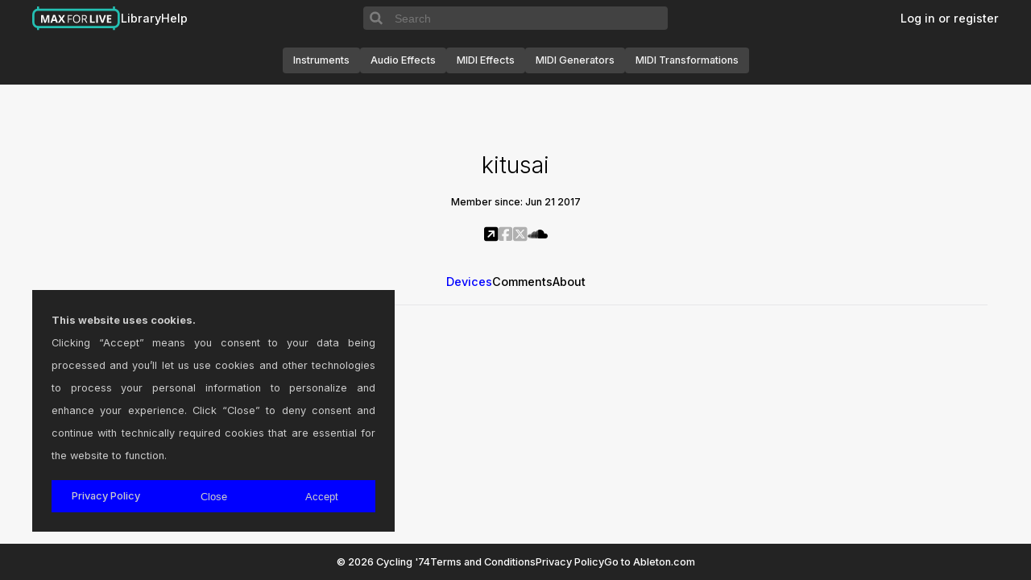

--- FILE ---
content_type: text/html; charset=UTF-8
request_url: https://www.maxforlive.com/profile/user/kitusai
body_size: 4535
content:

<!DOCTYPE html>

<head>
    <title>User kitusai on maxforlive.com</title>
    <meta charset="UTF-8" />
    <meta name="description" content="The Free Library of Max for Live Devices" />
    <meta name="keywords" content="Ableton, Cycling 74, Max, Max/MSP, Max for Live" />
    <meta name="viewport" content="width=device-width, initial-scale=1.0">
    <link rel="icon" type="image/png" href="/favicon.png" />
    <link rel="stylesheet" href="https://cdnjs.cloudflare.com/ajax/libs/font-awesome/6.5.2/css/all.min.css" integrity="sha512-SnH5WK+bZxgPHs44uWIX+LLJAJ9/2PkPKZ5QiAj6Ta86w+fsb2TkcmfRyVX3pBnMFcV7oQPJkl9QevSCWr3W6A==" crossorigin="anonymous" referrerpolicy="no-referrer" />
    <link rel="stylesheet" href="/css/styles.css?v=1.0.1" />
    <script type='text/javascript' src="/global.js"></script>
</head>

<body>
    <!-- HEADER -->
    <header>
    <!-- <div class="divider"></div> -->
    <div class="wide-internal-header">
        <div class="header-top">
            <nav>
                <ul class='header-navigation-start'>
                    <li><a href="/index.php" id="headertitle">Max for Live</a></li>
                    <li><a href="/library/index.php">Library</a></li>
                    <li><a href="/help.php">Help</a></li>
                                    </ul>
            </nav>

            <form class='search-form' name="form1" method="get" action="/library/index.php" enctype="multipart/form-data">
                <input type="hidden" name="by" value="any">
                <button class='search-icon-container'>
                    <svg viewbox="0 0 15 15" xmlns="http://www.w3.org/2000/svg">
                        <path fill-rule="evenodd" clip-rule="evenodd" d="M10 6.5C10 8.433 8.433 10 6.5 10C4.567 10 3 8.433 3 6.5C3 4.567 4.567 3 6.5 3C8.433 3 10 4.567 10 6.5ZM9.30884 10.0159C8.53901 10.6318 7.56251 11 6.5 11C4.01472 11 2 8.98528 2 6.5C2 4.01472 4.01472 2 6.5 2C8.98528 2 11 4.01472 11 6.5C11 7.56251 10.6318 8.53901 10.0159 9.30884L12.8536 12.1464L12.1464 12.8536L9.30884 10.0159Z" fill="black"/>
                    </svg>
                </button>
                <input type="text" placeholder="Search" name="q" size="40">	
            </form>
            
            <nav>
                <ul class='header-navigation-end'>
                                    <li><a href="/login.php" class="">Log in or register</a></li>
                                </ul>
            </nav>      
        </div>

        <nav class="category-navigation">
            <a class='device-type-pill' href="/library/index.php?type=instrument" class="thumb">Instruments</a>
            <a class='device-type-pill' href="/library/index.php?type=audio" class="thumb">Audio Effects</a>
            <a class='device-type-pill' href="/library/index.php?type=midi" class="thumb">MIDI Effects</a>
            <a class='device-type-pill' href="/library/index.php?type=midi-generators" class="thumb">MIDI Generators</a>
            <a class='device-type-pill' href="/library/index.php?type=midi-transformations" class="thumb">MIDI Transformations</a>
        </nav>
    </div>

    <div class="narrow-internal-header">
        <div class="top-row">
            <a href="/index.php" id="headertitle">Max for Live</a>
            <input type="checkbox" id='header-toggle' style="display:none">
            <label for="header-toggle" class='header-hamburger'>
                <svg class='icon icon-hamburger' width="30px" height="30px" viewBox="0 0 24 24" fill="none" xmlns="http://www.w3.org/2000/svg">
                    <path d="M4 18L20 18"  />
                    <path d="M4 12L20 12"  />
                    <path d="M4 6L20 6" />
                </svg>
                <svg class="icon icon-x" width="24px" height="24px" viewBox="0 0 24 24" fill="none" xmlns="http://www.w3.org/2000/svg">
                    <path d="M4 4L20 20"  />
                    <path d="M20 4L4 20"  />
                </svg>
            </label>
        </div>

        <form id='searchbar' class='search-form' name="form1" method="get" action="/library/index.php" enctype="multipart/form-data">
            <input type="hidden" name="by" value="any">
            <button class='search-icon-container'>
                <svg viewbox="0 0 15 15" xmlns="http://www.w3.org/2000/svg">
                    <path fill-rule="evenodd" clip-rule="evenodd" d="M10 6.5C10 8.433 8.433 10 6.5 10C4.567 10 3 8.433 3 6.5C3 4.567 4.567 3 6.5 3C8.433 3 10 4.567 10 6.5ZM9.30884 10.0159C8.53901 10.6318 7.56251 11 6.5 11C4.01472 11 2 8.98528 2 6.5C2 4.01472 4.01472 2 6.5 2C8.98528 2 11 4.01472 11 6.5C11 7.56251 10.6318 8.53901 10.0159 9.30884L12.8536 12.1464L12.1464 12.8536L9.30884 10.0159Z" fill="black"/>
                </svg>
            </button>
            <input type="text" placeholder="Search" name="q" size="40">	
        </form>

        <nav class="category-navigation">
            <div class="categories">
                <a class='device-type-pill' href="/library/index.php?type=audio" class="thumb">Audio Effects</a>
                <a class='device-type-pill' href="/library/index.php?type=instrument" class="thumb">Instruments</a>
                <a class='device-type-pill' href="/library/index.php?type=midi" class="thumb">MIDI Effects</a>
                <a class='device-type-pill' href="/library/index.php?type=midi-generators" class="thumb">MIDI Generators</a>
                <a class='device-type-pill' href="/library/index.php?type=midi-transformations" class="thumb">MIDI Transformations</a>
            </div>
        </nav>

        <div class="narrow-divider"></div>

        <nav class='user-interactions'>
            <ul>
                <li><a href="/library/index.php?tag=all">Library</a></li>
                <li><a href="/help.php">Help</a></li>

                                <li><a href="/login.php" class="">Log in or register</a></li>
                            </ul>
        </nav>  
    </div>
</header>

<script>
    const hamburger = document.querySelector('.header-hamburger');
    const narrowContainer = document.querySelector('.narrow-internal-header');
    const headerToggle = document.getElementById('header-toggle');

    const updateHeaderExpansion = () => {
        if (headerToggle.checked) {
            document.body.classList.add('no-scroll');
        } else {
            document.body.classList.remove('no-scroll');
        }
        
        const narrowInternalHeader = document.querySelector('.narrow-internal-header');
        narrowInternalHeader.style.height = headerToggle.checked ? '100vh' : 'auto';
        Array.from(narrowInternalHeader.children).forEach(child => {
            if (!Array.from(child.classList).includes('top-row')) {
                child.style.visibility = headerToggle.checked ? 'visible' : 'hidden'
                child.style.display =  headerToggle.checked ? 'flex' : 'none'
            }
        });
    }

    headerToggle.addEventListener('change', updateHeaderExpansion);

    window.addEventListener('resize', () => {
        if (window.innerWidth >= 1100) {
            headerToggle.checked = false
            document.body.classList.remove('no-scroll')
        } else {
            updateHeaderExpansion()
        }
    });


</script>

<style>
    .no-scroll {
        overflow: hidden;
        height: 100%;
    }

    .header-hamburger .icon-x {
        display: none;
    }

    #header-toggle:checked ~ .header-hamburger .icon-hamburger {
        display: none;
    }

    #header-toggle:checked ~ .header-hamburger .icon-x {
        display: block;
    }

    .header-hamburger {
        background: none;
        border: none;
        outline: none;
    }

    .header-hamburger:hover {
        cursor: pointer;
    }

    .header-hamburger svg path {
        stroke: white;
        stroke-width: 2;
        stroke-linecap: round
    }

    header {
        position: sticky;
        top: 0;
        z-index: 99;
        align-items: center;
        width: 100%;
        margin-bottom: 1em;
        background-color: #232323;
        display: flex;
        flex-direction: column;
    }

    header .wide-internal-header {
        display: flex;
        flex-direction: column;
        width: 100%;
        max-width: 100%;
        margin: 0 auto;
        padding-left: 1em;
        padding-right: 1em;
    }

    header .narrow-internal-header {
        position: relative;
        width: 100%;
        display: none;
        visibility: hidden;
        flex-direction: column;
        gap: 1em;
        padding: 1em;
    }

    header .narrow-internal-header :not(.top-row):not(.narrow-divider) {
        max-width: 386px;
    }

    .narrow-internal-header .top-row {
        display: flex;
        flex-direction: row;
        justify-content: space-between;
        align-items: center;
    }

    .narrow-internal-header .top-row svg {
        vertical-align: middle;
    }

    .narrow-internal-header .search-form {
        margin-top: 4em;
        margin-bottom: 1em;
    }

    .narrow-internal-header .user-interactions a {
        color: white;
        font-size: 0.8rem;
    }
    
    .category-navigation {
        display: flex;
        flex-wrap: wrap;
        flex-direction: row;
        justify-content: center;
        align-items: center;
        gap: 12px;
        width: 100%;
        height: 60px;
    }

    .device-type-pill {
        display: flex;
        background-color: #424242;
        border-radius: 0.25rem;
        font-size: 0.75rem;
        height: 30px;
        padding: 1rem 0.8125rem !important;
        justify-content: center;
        align-items: center;
    }

    .categories {
        display: flex;
        flex-direction: row;
        flex-wrap: wrap;
        gap: 1em;
    }

    @media screen and (max-width: 1100px) {
        header {
            position: sticky;
            z-index: 4;
        }

        header .wide-internal-header {
            display: none;
            visibility: hidden;
        }

        header .narrow-internal-header {
            display: flex;
            visibility: visible;
        }

        .category-navigation {
            flex-direction: column;
            height: auto;
            justify-content: flex-start;
            align-items: flex-start;
            padding-top: 1em;
        }
    }

    .category-navigation a{
        color: #f5f5f5 !important;
        font-size: 0.8rem !important;
    }
    .header-notice-wrapper {
        display: flex;
        background-color: #FBFFA7;
        color: #000000;
        width: 100%;
        margin: 0;
    }

    .header-notice {
        margin: 0 auto;
        max-width: 1200px;
        width: 100%;
        font-size: 0.75rem;
        font-weight: 500;
        padding: 0 1em;
        align-self: center;
        justify-self: center;
        text-align: center;
    }

    .header-notice a {
        color: #FF5F00;
    }

    .divider {
        position: absolute;
        top: 60px;
        height: 1px;
        border-bottom: 1px solid #303030;
        width: 100%;
    }

    .header-top {
        display: flex;
        flex-direction: row;
        justify-content: space-between;
        align-items: center;
        width: 100%;
        max-width: 1200px;
        margin: 0 auto;
        padding: 0;
        white-space: nowrap;
        background-color: #232323;
    }

    .header-top nav {
        flex-grow: 1;
        max-height: 60px;
        flex-basis: 0;
    }

    .header-top a, .header-top a:hover, .header-top a:visited, .header-top a:active {
        font-size: 0.9rem;
        color: #ffffff !important;
    }

    .header-top ul {
        height: 45px;
    }

    .header-navigation-start, .header-navigation-end {
        display: flex;
        list-style: none;
        gap: 1.5em;
        margin: 0;

    }

    .wide-internal-header .header-navigation-start {
        flex-direction: row;
        justify-content: flex-start;
    }

    .wide-internal-header .header-navigation-end {
        flex-direction: row;
        justify-content: flex-end;
    }

    .narrow-internal-header .header-navigation-start {
        flex-direction: column;
    }

    .narrow-internal-header .narrow-divider {
        height: 1px;
        border-bottom: 1px solid #303030;
        width: 100%;
        padding-top: 2em;
    }

    .header-navigation li {
        margin-bottom: 0em;
    }

    #headertitle {
        background-image: url(/images/m4l-web-icon.svg);
        background-size: contain;
        background-repeat: no-repeat;
        display: block;
        /* margin: 0 auto; */
        text-indent: -9999px;
        width: 110px;
        height: 30px;
    }

    .search-form {
        padding: 0;
        margin: 0;
        height: 1.8em;
        display: flex;
        flex-direction: row;
        align-items: center;
        font-size: 1rem;
    }

    .search-form input {
        height: 100%;
        width: 100%;
        border: none;
        outline: none;
        padding: 0 0.5em;
        color: #f5f5f5;
        background-color: #424242;
        border-top-right-radius: 0.25rem;
        border-bottom-right-radius: 0.25rem;
    }

    .search-form input:hover {
        color: #f5f5f5;
        background-color: #424242;
    }

    .search-icon-container {
        border-top-left-radius: 0.25rem;
        border-bottom-left-radius: 0.25rem;
        display: flex;
        align-items: center;
        justify-content: center;
        height: 100%;
        width: 34px;
        background: #424242;
        outline: none;
        border: none;
    }

    .search-icon-container svg {
        height: 100%;
        width: 100%;
        fill: none;
        stroke: #7D7D7D;
    }

    .search-icon-container:hover {
        cursor: pointer;
    }

    .narrow-internal-header > *:not(.top-row) {
        visibility: hidden;
        display: none;
    }
</style>
    <div class='central-area'>
        <!-- CONTENT -->
        <main id="page">
            
<div class="user-profile">
    <h1 id="top-pad">
        kitusai    </h1>
    <h4>
        Member since: 
        Jun 21 2017    </h4>
</div>

<div class="profile-subnav-socials">
        <nav class="socials-subnav">
            <ul class="socials-subnav-list">
                <li>
                    <a href="https://www.kitusai.com">
                            <i class="fa-solid fa-square-arrow-up-right socials-icon-active"></i>
                            </a>                </li>
                <li>
                    <i class="fa-brands fa-square-facebook socials-icon-inactive"></i>                </li>
                <li>
                <i class="fa-brands fa-square-x-twitter socials-icon-inactive"></i>   
                </li>
                <li>
                    <a href="https://soundcloud.com/kitusai">
                                <i class="fa-brands fa-soundcloud socials-icon-active"></i>
                                </a>                </li>
            </ul>
        </nav>
</div>

<div class="profile-subnav">
    <div class="profile-subnav-menu">
        <nav class="scrolling-subnav">
            <ul class="scrolling-subnav-list">
                <li><a href="?tab=devices" id="devices-tab">Devices</a></li>
                <li><a href="?tab=comments" id="comments-tab">Comments</a></li>
                <li><a href="?tab=about" id="about-tab">About</a></li>
                                            </ul>
        </nav>
    </div>
</div>

<script>
    // Get the current active tab from the URL
    const activeTab = "devices";

    // Set the text color of the active tab
    const setActiveTabColor = () => {
        const tabs = document.querySelectorAll('.scrolling-subnav-list li a');
        tabs.forEach(tab => {
            if (tab.getAttribute('href') === `?tab=${activeTab}`) {
                tab.style.color = '#0000FF';
            } else {
                tab.style.color = '';
            }
        });
    };

    // Call the function to set the initial active tab color
    setActiveTabColor();

    // Add event listeners to update the active tab color when a tab is clicked
    const tabLinks = document.querySelectorAll('.scrolling-subnav-list li a');
    tabLinks.forEach(tabLink => {
        tabLink.addEventListener('click', () => {
            setActiveTabColor();
        });
    });
</script>

<div class="page-content">
    <p>No devices have been uploaded.</p><br /><form name="newDevice" action="/library/new.php">
                <input class="button" type="submit" value="Share a Device" />
              </form></div>
        </main>
    </div>

    <!-- FOOTER -->
    <footer>
  <nav>
    <ul class="footer-navigation">
      <li><a href="https://cycling74.com">&copy; 2026 Cycling '74</a></li>
      <li><a href="/terms.php">Terms and Conditions</a></li>
      <li><a href="/privacy-policy.php">Privacy Policy</a></li>
      <li><a href="https://ableton.com">Go to Ableton.com</a></li>
    </ul>
  </nav>
</footer>

<style>

:root {
  --footer-height: 45px;
}

footer {
  width: 100%;
  padding: 0;
  height: var(--footer-height);
}

footer nav {
  max-width: 1200px;
  padding: 0;
  margin: 0 auto;
  height: var(--footer-height);
  display: grid;
  place-content: center;
}

footer, footer nav {
  background-color: #232323;
}

.footer-navigation {
  display: flex;
  flex-direction: row;
  justify-content: center;
  gap: 2em;
  margin: 0;
  padding: 0;
}

.footer-navigation a {
  font-size: 0.8rem;
  color: #ffffff !important;
}

.footer-navigation li {
  margin-bottom: 0em;
}

@media screen and (max-width: 768px) {
  footer nav {
    height: auto;
  }
  .footer-navigation {
    flex-direction: column;
    gap: 1em;
  }
}

</style></body>

<div id="cookie-consent">
    <div class="cookie-consent-desc">
        <strong>This website uses cookies.</strong>
        <br />
        Clicking “Accept” means you consent to your data being processed and you’ll let us use cookies and other technologies to process your personal information to personalize and enhance your experience.
        Click “Close” to deny consent and continue with technically required cookies that are essential for the website to function.
    </div>
    <div class="cookie-consent-actions">
        <a href="/privacy-policy.php">Privacy Policy</a>
        <button id='cookie-consent-close'>Close</button>
        <button id='cookie-consent-accept'>Accept</button>
    </div>
</div>
</html>

 
